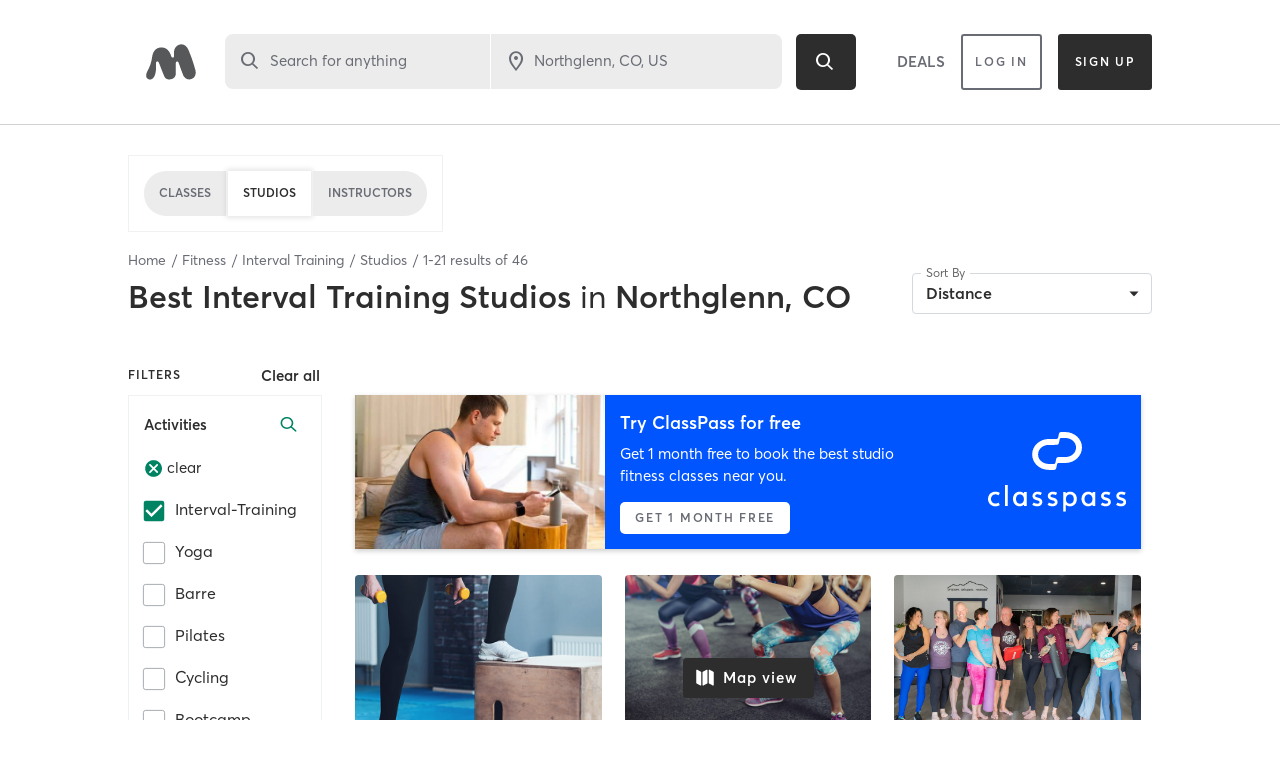

--- FILE ---
content_type: text/html
request_url: https://www.mindbodyonline.com/explore/fitness/interval-training-studios-northglenn-co-us
body_size: 3321
content:
<!doctype html><html lang="en"><head><meta charset="utf-8"/><meta name="viewport" content="width=device-width,initial-scale=1,shrink-to-fit=no,maximum-scale=1"/><meta name="theme-color" content="#000000"/><link rel="manifest" href="/explore/manifest.json"/><link rel="shortcut icon" href="/explore/favicon.svg"/><title>The largest selection of fitness classes and studios near you - Mindbody</title><script>vice={config:{viceAccountId:"c5a5ef2b-3e73-4fcf-8fcb-0c23d418b5f5",viceSiteId:"e295a7c0-48a1-4337-81ec-447eb7433ccd"}}</script><script src="//sd.mindbodyonline.com/mndbdy/vice_loader/c5a5ef2b-3e73-4fcf-8fcb-0c23d418b5f5/e295a7c0-48a1-4337-81ec-447eb7433ccd"></script><script type="text/javascript" src="/explore/newrelic/production.js"></script><script type="text/javascript" src="https://maps.googleapis.com/maps/api/js?&libraries=places,geometry&key=AIzaSyDV7m3YP2z1jXbjHC2oip5jNJf6T_XUziU"></script><script type="text/javascript">window.utag_cfg_ovrd=window.utag_cfg_ovrd||{},window.utag_cfg_ovrd.noview=!0,window.utag_cfg_ovrd.noconsole=!0,function(o,e,n,t){o="//tags.mindbodyonline.com/main/prod/utag.js",n="script",(t=(e=document).createElement(n)).src=o,t.type="text/java"+n,t.async=!0,(o=e.getElementsByTagName(n)[0]).parentNode.insertBefore(t,o)}()</script><script type="text/javascript" async crossorigin="anonymous" id="trustarc-consent-manager" fetchpriority="high" src="https://consent.trustarc.com/notice?domain=mindbodyonline-consumer.com&c=teconsent&js=nj&noticeType=bb&text=true&gtm=1"></script><script>!function(e,t,n,i,r,a,c,o,s,d){if(!e[i]||!e[i]._q){for(;o<c.length;)r(a,c[o++]);(s=t.createElement(n)).async=1,s.src="https://cdn.branch.io/branch-2.52.0.min.js",(d=t.getElementsByTagName(n)[0]).parentNode.insertBefore(s,d),e[i]=a}}(window,document,"script","branch",(function(e,t){e[t]=function(){e._q.push([t,arguments])}}),{_q:[],_v:1},"addListener applyCode autoAppIndex banner closeBanner closeJourney creditHistory credits data deepview deepviewCta first getCode init link logout redeem referrals removeListener sendSMS setBranchViewData setIdentity track validateCode trackCommerceEvent logEvent disableTracking".split(" "),0),branch.init("key_live_afkKjTVeeJSKbzNtDBh4EjlhztivgHcU")</script><script src="https://cdn-pci.optimizely.com/js/17462770603.js"></script><script type="text/javascript">!function(e,t,c,i,n,r,a){n.ire_o=c,n.ire=n.ire||function(){(n.ire.a=n.ire.a||[]).push(arguments)},r=i.createElement(t),a=i.getElementsByTagName(t)[0],r.async=1,r.src="https://utt.impactcdn.com/A3609325-c806-4974-bcd9-040fcb3e9f501.js",a.parentNode.insertBefore(r,a)}(0,"script","ire",document,window)</script><script type="text/javascript">!function(e,t){var n,o,p,r;t.__SV||(window.mixpanel=t,t._i=[],t.init=function(e,n,o){function i(e,t){var n=t.split(".");2==n.length&&(e=e[n[0]],t=n[1]),e[t]=function(){e.push([t].concat(Array.prototype.slice.call(arguments,0)))}}var a=t;for(void 0!==o?a=t[o]=[]:o="mixpanel",a.people=a.people||[],a.toString=function(e){var t="mixpanel";return"mixpanel"!==o&&(t+="."+o),e||(t+=" (stub)"),t},a.people.toString=function(){return a.toString(1)+".people (stub)"},p="disable time_event track track_pageview track_links track_forms track_with_groups add_group set_group remove_group register register_once alias unregister identify name_tag set_config reset opt_in_tracking opt_out_tracking has_opted_in_tracking has_opted_out_tracking clear_opt_in_out_tracking start_batch_senders people.set people.set_once people.unset people.increment people.append people.union people.track_charge people.clear_charges people.delete_user people.remove".split(" "),r=0;r<p.length;r++)i(a,p[r]);var l="set set_once union unset remove delete".split(" ");a.get_group=function(){function e(e){t[e]=function(){call2_args=arguments,call2=[e].concat(Array.prototype.slice.call(call2_args,0)),a.push([n,call2])}}for(var t={},n=["get_group"].concat(Array.prototype.slice.call(arguments,0)),o=0;o<l.length;o++)e(l[o]);return t},t._i.push([e,n,o])},t.__SV=1.2,(n=e.createElement("script")).type="text/javascript",n.async=!0,n.src="undefined"!=typeof MIXPANEL_CUSTOM_LIB_URL?MIXPANEL_CUSTOM_LIB_URL:"file:"===e.location.protocol&&"//cdn.mxpnl.com/libs/mixpanel-2-latest.min.js".match(/^\/\//)?"https://cdn.mxpnl.com/libs/mixpanel-2-latest.min.js":"//cdn.mxpnl.com/libs/mixpanel-2-latest.min.js",(o=e.getElementsByTagName("script")[0]).parentNode.insertBefore(n,o))}(document,window.mixpanel||[])</script><link href="/explore/static/css/8.2fc0f6be.chunk.css" rel="stylesheet"><link href="/explore/static/css/main.731aefce.chunk.css" rel="stylesheet"></head><body><noscript>You need to enable JavaScript to run this app.</noscript><div id="root"></div><script>!function(e){function t(t){for(var n,o,u=t[0],f=t[1],i=t[2],l=0,d=[];l<u.length;l++)o=u[l],Object.prototype.hasOwnProperty.call(a,o)&&a[o]&&d.push(a[o][0]),a[o]=0;for(n in f)Object.prototype.hasOwnProperty.call(f,n)&&(e[n]=f[n]);for(s&&s(t);d.length;)d.shift()();return c.push.apply(c,i||[]),r()}function r(){for(var e,t=0;t<c.length;t++){for(var r=c[t],n=!0,o=1;o<r.length;o++){var f=r[o];0!==a[f]&&(n=!1)}n&&(c.splice(t--,1),e=u(u.s=r[0]))}return e}var n={},o={7:0},a={7:0},c=[];function u(t){if(n[t])return n[t].exports;var r=n[t]={i:t,l:!1,exports:{}};return e[t].call(r.exports,r,r.exports,u),r.l=!0,r.exports}u.e=function(e){var t=[];o[e]?t.push(o[e]):0!==o[e]&&{1:1,9:1,10:1,13:1,14:1}[e]&&t.push(o[e]=new Promise((function(t,r){for(var n="static/css/"+({5:"category-lottie-files"}[e]||e)+"."+{0:"31d6cfe0",1:"88a99acd",2:"31d6cfe0",3:"31d6cfe0",4:"31d6cfe0",5:"31d6cfe0",9:"f61ad9e7",10:"0616da25",11:"31d6cfe0",12:"31d6cfe0",13:"033e975c",14:"1060c253",15:"31d6cfe0",16:"31d6cfe0"}[e]+".chunk.css",a=u.p+n,c=document.getElementsByTagName("link"),f=0;f<c.length;f++){var i=(s=c[f]).getAttribute("data-href")||s.getAttribute("href");if("stylesheet"===s.rel&&(i===n||i===a))return t()}var l=document.getElementsByTagName("style");for(f=0;f<l.length;f++){var s;if((i=(s=l[f]).getAttribute("data-href"))===n||i===a)return t()}var d=document.createElement("link");d.rel="stylesheet",d.type="text/css",d.onload=t,d.onerror=function(t){var n=t&&t.target&&t.target.src||a,c=new Error("Loading CSS chunk "+e+" failed.\n("+n+")");c.code="CSS_CHUNK_LOAD_FAILED",c.request=n,delete o[e],d.parentNode.removeChild(d),r(c)},d.href=a,document.getElementsByTagName("head")[0].appendChild(d)})).then((function(){o[e]=0})));var r=a[e];if(0!==r)if(r)t.push(r[2]);else{var n=new Promise((function(t,n){r=a[e]=[t,n]}));t.push(r[2]=n);var c,f=document.createElement("script");f.charset="utf-8",f.timeout=120,u.nc&&f.setAttribute("nonce",u.nc),f.src=function(e){return u.p+"static/js/"+({5:"category-lottie-files"}[e]||e)+"."+{0:"62d2cad3",1:"5bba1f9d",2:"808d7a67",3:"b7ea7a0f",4:"07829739",5:"337637ee",9:"339f10b4",10:"6557ad86",11:"f26f77be",12:"68d56e04",13:"06cb4668",14:"063b9f97",15:"93f113bb",16:"cf4b3e2f"}[e]+".chunk.js"}(e);var i=new Error;c=function(t){f.onerror=f.onload=null,clearTimeout(l);var r=a[e];if(0!==r){if(r){var n=t&&("load"===t.type?"missing":t.type),o=t&&t.target&&t.target.src;i.message="Loading chunk "+e+" failed.\n("+n+": "+o+")",i.name="ChunkLoadError",i.type=n,i.request=o,r[1](i)}a[e]=void 0}};var l=setTimeout((function(){c({type:"timeout",target:f})}),12e4);f.onerror=f.onload=c,document.head.appendChild(f)}return Promise.all(t)},u.m=e,u.c=n,u.d=function(e,t,r){u.o(e,t)||Object.defineProperty(e,t,{enumerable:!0,get:r})},u.r=function(e){"undefined"!=typeof Symbol&&Symbol.toStringTag&&Object.defineProperty(e,Symbol.toStringTag,{value:"Module"}),Object.defineProperty(e,"__esModule",{value:!0})},u.t=function(e,t){if(1&t&&(e=u(e)),8&t)return e;if(4&t&&"object"==typeof e&&e&&e.__esModule)return e;var r=Object.create(null);if(u.r(r),Object.defineProperty(r,"default",{enumerable:!0,value:e}),2&t&&"string"!=typeof e)for(var n in e)u.d(r,n,function(t){return e[t]}.bind(null,n));return r},u.n=function(e){var t=e&&e.__esModule?function(){return e.default}:function(){return e};return u.d(t,"a",t),t},u.o=function(e,t){return Object.prototype.hasOwnProperty.call(e,t)},u.p="/explore/",u.oe=function(e){throw console.error(e),e};var f=this["webpackJsonpproject-sunset-cliffs"]=this["webpackJsonpproject-sunset-cliffs"]||[],i=f.push.bind(f);f.push=t,f=f.slice();for(var l=0;l<f.length;l++)t(f[l]);var s=i;r()}([])</script><script src="/explore/static/js/8.3bec214d.chunk.js"></script><script src="/explore/static/js/main.c07564d9.chunk.js"></script><script>(function(){function c(){var b=a.contentDocument||a.contentWindow.document;if(b){var d=b.createElement('script');d.innerHTML="window.__CF$cv$params={r:'9bff8663bd4f1ec6',t:'MTc2ODc1NDMzMC4wMDAwMDA='};var a=document.createElement('script');a.nonce='';a.src='/cdn-cgi/challenge-platform/scripts/jsd/main.js';document.getElementsByTagName('head')[0].appendChild(a);";b.getElementsByTagName('head')[0].appendChild(d)}}if(document.body){var a=document.createElement('iframe');a.height=1;a.width=1;a.style.position='absolute';a.style.top=0;a.style.left=0;a.style.border='none';a.style.visibility='hidden';document.body.appendChild(a);if('loading'!==document.readyState)c();else if(window.addEventListener)document.addEventListener('DOMContentLoaded',c);else{var e=document.onreadystatechange||function(){};document.onreadystatechange=function(b){e(b);'loading'!==document.readyState&&(document.onreadystatechange=e,c())}}}})();</script><script defer src="https://static.cloudflareinsights.com/beacon.min.js/vcd15cbe7772f49c399c6a5babf22c1241717689176015" integrity="sha512-ZpsOmlRQV6y907TI0dKBHq9Md29nnaEIPlkf84rnaERnq6zvWvPUqr2ft8M1aS28oN72PdrCzSjY4U6VaAw1EQ==" data-cf-beacon='{"rayId":"9bff8663bd4f1ec6","version":"2025.9.1","serverTiming":{"name":{"cfExtPri":true,"cfEdge":true,"cfOrigin":true,"cfL4":true,"cfSpeedBrain":true,"cfCacheStatus":true}},"token":"d9859ea263df4fec8471d05968f14475","b":1}' crossorigin="anonymous"></script>
</body></html>

--- FILE ---
content_type: text/html; charset=utf-8
request_url: https://www.google.com/recaptcha/api2/anchor?ar=1&k=6Le95awUAAAAAIXSP9TcpPEng7Y6GdSkt7n46bAR&co=aHR0cHM6Ly93d3cubWluZGJvZHlvbmxpbmUuY29tOjQ0Mw..&hl=en&type=image&v=PoyoqOPhxBO7pBk68S4YbpHZ&theme=light&size=invisible&badge=bottomright&anchor-ms=20000&execute-ms=30000&cb=x4m7jocl1j4z
body_size: 49387
content:
<!DOCTYPE HTML><html dir="ltr" lang="en"><head><meta http-equiv="Content-Type" content="text/html; charset=UTF-8">
<meta http-equiv="X-UA-Compatible" content="IE=edge">
<title>reCAPTCHA</title>
<style type="text/css">
/* cyrillic-ext */
@font-face {
  font-family: 'Roboto';
  font-style: normal;
  font-weight: 400;
  font-stretch: 100%;
  src: url(//fonts.gstatic.com/s/roboto/v48/KFO7CnqEu92Fr1ME7kSn66aGLdTylUAMa3GUBHMdazTgWw.woff2) format('woff2');
  unicode-range: U+0460-052F, U+1C80-1C8A, U+20B4, U+2DE0-2DFF, U+A640-A69F, U+FE2E-FE2F;
}
/* cyrillic */
@font-face {
  font-family: 'Roboto';
  font-style: normal;
  font-weight: 400;
  font-stretch: 100%;
  src: url(//fonts.gstatic.com/s/roboto/v48/KFO7CnqEu92Fr1ME7kSn66aGLdTylUAMa3iUBHMdazTgWw.woff2) format('woff2');
  unicode-range: U+0301, U+0400-045F, U+0490-0491, U+04B0-04B1, U+2116;
}
/* greek-ext */
@font-face {
  font-family: 'Roboto';
  font-style: normal;
  font-weight: 400;
  font-stretch: 100%;
  src: url(//fonts.gstatic.com/s/roboto/v48/KFO7CnqEu92Fr1ME7kSn66aGLdTylUAMa3CUBHMdazTgWw.woff2) format('woff2');
  unicode-range: U+1F00-1FFF;
}
/* greek */
@font-face {
  font-family: 'Roboto';
  font-style: normal;
  font-weight: 400;
  font-stretch: 100%;
  src: url(//fonts.gstatic.com/s/roboto/v48/KFO7CnqEu92Fr1ME7kSn66aGLdTylUAMa3-UBHMdazTgWw.woff2) format('woff2');
  unicode-range: U+0370-0377, U+037A-037F, U+0384-038A, U+038C, U+038E-03A1, U+03A3-03FF;
}
/* math */
@font-face {
  font-family: 'Roboto';
  font-style: normal;
  font-weight: 400;
  font-stretch: 100%;
  src: url(//fonts.gstatic.com/s/roboto/v48/KFO7CnqEu92Fr1ME7kSn66aGLdTylUAMawCUBHMdazTgWw.woff2) format('woff2');
  unicode-range: U+0302-0303, U+0305, U+0307-0308, U+0310, U+0312, U+0315, U+031A, U+0326-0327, U+032C, U+032F-0330, U+0332-0333, U+0338, U+033A, U+0346, U+034D, U+0391-03A1, U+03A3-03A9, U+03B1-03C9, U+03D1, U+03D5-03D6, U+03F0-03F1, U+03F4-03F5, U+2016-2017, U+2034-2038, U+203C, U+2040, U+2043, U+2047, U+2050, U+2057, U+205F, U+2070-2071, U+2074-208E, U+2090-209C, U+20D0-20DC, U+20E1, U+20E5-20EF, U+2100-2112, U+2114-2115, U+2117-2121, U+2123-214F, U+2190, U+2192, U+2194-21AE, U+21B0-21E5, U+21F1-21F2, U+21F4-2211, U+2213-2214, U+2216-22FF, U+2308-230B, U+2310, U+2319, U+231C-2321, U+2336-237A, U+237C, U+2395, U+239B-23B7, U+23D0, U+23DC-23E1, U+2474-2475, U+25AF, U+25B3, U+25B7, U+25BD, U+25C1, U+25CA, U+25CC, U+25FB, U+266D-266F, U+27C0-27FF, U+2900-2AFF, U+2B0E-2B11, U+2B30-2B4C, U+2BFE, U+3030, U+FF5B, U+FF5D, U+1D400-1D7FF, U+1EE00-1EEFF;
}
/* symbols */
@font-face {
  font-family: 'Roboto';
  font-style: normal;
  font-weight: 400;
  font-stretch: 100%;
  src: url(//fonts.gstatic.com/s/roboto/v48/KFO7CnqEu92Fr1ME7kSn66aGLdTylUAMaxKUBHMdazTgWw.woff2) format('woff2');
  unicode-range: U+0001-000C, U+000E-001F, U+007F-009F, U+20DD-20E0, U+20E2-20E4, U+2150-218F, U+2190, U+2192, U+2194-2199, U+21AF, U+21E6-21F0, U+21F3, U+2218-2219, U+2299, U+22C4-22C6, U+2300-243F, U+2440-244A, U+2460-24FF, U+25A0-27BF, U+2800-28FF, U+2921-2922, U+2981, U+29BF, U+29EB, U+2B00-2BFF, U+4DC0-4DFF, U+FFF9-FFFB, U+10140-1018E, U+10190-1019C, U+101A0, U+101D0-101FD, U+102E0-102FB, U+10E60-10E7E, U+1D2C0-1D2D3, U+1D2E0-1D37F, U+1F000-1F0FF, U+1F100-1F1AD, U+1F1E6-1F1FF, U+1F30D-1F30F, U+1F315, U+1F31C, U+1F31E, U+1F320-1F32C, U+1F336, U+1F378, U+1F37D, U+1F382, U+1F393-1F39F, U+1F3A7-1F3A8, U+1F3AC-1F3AF, U+1F3C2, U+1F3C4-1F3C6, U+1F3CA-1F3CE, U+1F3D4-1F3E0, U+1F3ED, U+1F3F1-1F3F3, U+1F3F5-1F3F7, U+1F408, U+1F415, U+1F41F, U+1F426, U+1F43F, U+1F441-1F442, U+1F444, U+1F446-1F449, U+1F44C-1F44E, U+1F453, U+1F46A, U+1F47D, U+1F4A3, U+1F4B0, U+1F4B3, U+1F4B9, U+1F4BB, U+1F4BF, U+1F4C8-1F4CB, U+1F4D6, U+1F4DA, U+1F4DF, U+1F4E3-1F4E6, U+1F4EA-1F4ED, U+1F4F7, U+1F4F9-1F4FB, U+1F4FD-1F4FE, U+1F503, U+1F507-1F50B, U+1F50D, U+1F512-1F513, U+1F53E-1F54A, U+1F54F-1F5FA, U+1F610, U+1F650-1F67F, U+1F687, U+1F68D, U+1F691, U+1F694, U+1F698, U+1F6AD, U+1F6B2, U+1F6B9-1F6BA, U+1F6BC, U+1F6C6-1F6CF, U+1F6D3-1F6D7, U+1F6E0-1F6EA, U+1F6F0-1F6F3, U+1F6F7-1F6FC, U+1F700-1F7FF, U+1F800-1F80B, U+1F810-1F847, U+1F850-1F859, U+1F860-1F887, U+1F890-1F8AD, U+1F8B0-1F8BB, U+1F8C0-1F8C1, U+1F900-1F90B, U+1F93B, U+1F946, U+1F984, U+1F996, U+1F9E9, U+1FA00-1FA6F, U+1FA70-1FA7C, U+1FA80-1FA89, U+1FA8F-1FAC6, U+1FACE-1FADC, U+1FADF-1FAE9, U+1FAF0-1FAF8, U+1FB00-1FBFF;
}
/* vietnamese */
@font-face {
  font-family: 'Roboto';
  font-style: normal;
  font-weight: 400;
  font-stretch: 100%;
  src: url(//fonts.gstatic.com/s/roboto/v48/KFO7CnqEu92Fr1ME7kSn66aGLdTylUAMa3OUBHMdazTgWw.woff2) format('woff2');
  unicode-range: U+0102-0103, U+0110-0111, U+0128-0129, U+0168-0169, U+01A0-01A1, U+01AF-01B0, U+0300-0301, U+0303-0304, U+0308-0309, U+0323, U+0329, U+1EA0-1EF9, U+20AB;
}
/* latin-ext */
@font-face {
  font-family: 'Roboto';
  font-style: normal;
  font-weight: 400;
  font-stretch: 100%;
  src: url(//fonts.gstatic.com/s/roboto/v48/KFO7CnqEu92Fr1ME7kSn66aGLdTylUAMa3KUBHMdazTgWw.woff2) format('woff2');
  unicode-range: U+0100-02BA, U+02BD-02C5, U+02C7-02CC, U+02CE-02D7, U+02DD-02FF, U+0304, U+0308, U+0329, U+1D00-1DBF, U+1E00-1E9F, U+1EF2-1EFF, U+2020, U+20A0-20AB, U+20AD-20C0, U+2113, U+2C60-2C7F, U+A720-A7FF;
}
/* latin */
@font-face {
  font-family: 'Roboto';
  font-style: normal;
  font-weight: 400;
  font-stretch: 100%;
  src: url(//fonts.gstatic.com/s/roboto/v48/KFO7CnqEu92Fr1ME7kSn66aGLdTylUAMa3yUBHMdazQ.woff2) format('woff2');
  unicode-range: U+0000-00FF, U+0131, U+0152-0153, U+02BB-02BC, U+02C6, U+02DA, U+02DC, U+0304, U+0308, U+0329, U+2000-206F, U+20AC, U+2122, U+2191, U+2193, U+2212, U+2215, U+FEFF, U+FFFD;
}
/* cyrillic-ext */
@font-face {
  font-family: 'Roboto';
  font-style: normal;
  font-weight: 500;
  font-stretch: 100%;
  src: url(//fonts.gstatic.com/s/roboto/v48/KFO7CnqEu92Fr1ME7kSn66aGLdTylUAMa3GUBHMdazTgWw.woff2) format('woff2');
  unicode-range: U+0460-052F, U+1C80-1C8A, U+20B4, U+2DE0-2DFF, U+A640-A69F, U+FE2E-FE2F;
}
/* cyrillic */
@font-face {
  font-family: 'Roboto';
  font-style: normal;
  font-weight: 500;
  font-stretch: 100%;
  src: url(//fonts.gstatic.com/s/roboto/v48/KFO7CnqEu92Fr1ME7kSn66aGLdTylUAMa3iUBHMdazTgWw.woff2) format('woff2');
  unicode-range: U+0301, U+0400-045F, U+0490-0491, U+04B0-04B1, U+2116;
}
/* greek-ext */
@font-face {
  font-family: 'Roboto';
  font-style: normal;
  font-weight: 500;
  font-stretch: 100%;
  src: url(//fonts.gstatic.com/s/roboto/v48/KFO7CnqEu92Fr1ME7kSn66aGLdTylUAMa3CUBHMdazTgWw.woff2) format('woff2');
  unicode-range: U+1F00-1FFF;
}
/* greek */
@font-face {
  font-family: 'Roboto';
  font-style: normal;
  font-weight: 500;
  font-stretch: 100%;
  src: url(//fonts.gstatic.com/s/roboto/v48/KFO7CnqEu92Fr1ME7kSn66aGLdTylUAMa3-UBHMdazTgWw.woff2) format('woff2');
  unicode-range: U+0370-0377, U+037A-037F, U+0384-038A, U+038C, U+038E-03A1, U+03A3-03FF;
}
/* math */
@font-face {
  font-family: 'Roboto';
  font-style: normal;
  font-weight: 500;
  font-stretch: 100%;
  src: url(//fonts.gstatic.com/s/roboto/v48/KFO7CnqEu92Fr1ME7kSn66aGLdTylUAMawCUBHMdazTgWw.woff2) format('woff2');
  unicode-range: U+0302-0303, U+0305, U+0307-0308, U+0310, U+0312, U+0315, U+031A, U+0326-0327, U+032C, U+032F-0330, U+0332-0333, U+0338, U+033A, U+0346, U+034D, U+0391-03A1, U+03A3-03A9, U+03B1-03C9, U+03D1, U+03D5-03D6, U+03F0-03F1, U+03F4-03F5, U+2016-2017, U+2034-2038, U+203C, U+2040, U+2043, U+2047, U+2050, U+2057, U+205F, U+2070-2071, U+2074-208E, U+2090-209C, U+20D0-20DC, U+20E1, U+20E5-20EF, U+2100-2112, U+2114-2115, U+2117-2121, U+2123-214F, U+2190, U+2192, U+2194-21AE, U+21B0-21E5, U+21F1-21F2, U+21F4-2211, U+2213-2214, U+2216-22FF, U+2308-230B, U+2310, U+2319, U+231C-2321, U+2336-237A, U+237C, U+2395, U+239B-23B7, U+23D0, U+23DC-23E1, U+2474-2475, U+25AF, U+25B3, U+25B7, U+25BD, U+25C1, U+25CA, U+25CC, U+25FB, U+266D-266F, U+27C0-27FF, U+2900-2AFF, U+2B0E-2B11, U+2B30-2B4C, U+2BFE, U+3030, U+FF5B, U+FF5D, U+1D400-1D7FF, U+1EE00-1EEFF;
}
/* symbols */
@font-face {
  font-family: 'Roboto';
  font-style: normal;
  font-weight: 500;
  font-stretch: 100%;
  src: url(//fonts.gstatic.com/s/roboto/v48/KFO7CnqEu92Fr1ME7kSn66aGLdTylUAMaxKUBHMdazTgWw.woff2) format('woff2');
  unicode-range: U+0001-000C, U+000E-001F, U+007F-009F, U+20DD-20E0, U+20E2-20E4, U+2150-218F, U+2190, U+2192, U+2194-2199, U+21AF, U+21E6-21F0, U+21F3, U+2218-2219, U+2299, U+22C4-22C6, U+2300-243F, U+2440-244A, U+2460-24FF, U+25A0-27BF, U+2800-28FF, U+2921-2922, U+2981, U+29BF, U+29EB, U+2B00-2BFF, U+4DC0-4DFF, U+FFF9-FFFB, U+10140-1018E, U+10190-1019C, U+101A0, U+101D0-101FD, U+102E0-102FB, U+10E60-10E7E, U+1D2C0-1D2D3, U+1D2E0-1D37F, U+1F000-1F0FF, U+1F100-1F1AD, U+1F1E6-1F1FF, U+1F30D-1F30F, U+1F315, U+1F31C, U+1F31E, U+1F320-1F32C, U+1F336, U+1F378, U+1F37D, U+1F382, U+1F393-1F39F, U+1F3A7-1F3A8, U+1F3AC-1F3AF, U+1F3C2, U+1F3C4-1F3C6, U+1F3CA-1F3CE, U+1F3D4-1F3E0, U+1F3ED, U+1F3F1-1F3F3, U+1F3F5-1F3F7, U+1F408, U+1F415, U+1F41F, U+1F426, U+1F43F, U+1F441-1F442, U+1F444, U+1F446-1F449, U+1F44C-1F44E, U+1F453, U+1F46A, U+1F47D, U+1F4A3, U+1F4B0, U+1F4B3, U+1F4B9, U+1F4BB, U+1F4BF, U+1F4C8-1F4CB, U+1F4D6, U+1F4DA, U+1F4DF, U+1F4E3-1F4E6, U+1F4EA-1F4ED, U+1F4F7, U+1F4F9-1F4FB, U+1F4FD-1F4FE, U+1F503, U+1F507-1F50B, U+1F50D, U+1F512-1F513, U+1F53E-1F54A, U+1F54F-1F5FA, U+1F610, U+1F650-1F67F, U+1F687, U+1F68D, U+1F691, U+1F694, U+1F698, U+1F6AD, U+1F6B2, U+1F6B9-1F6BA, U+1F6BC, U+1F6C6-1F6CF, U+1F6D3-1F6D7, U+1F6E0-1F6EA, U+1F6F0-1F6F3, U+1F6F7-1F6FC, U+1F700-1F7FF, U+1F800-1F80B, U+1F810-1F847, U+1F850-1F859, U+1F860-1F887, U+1F890-1F8AD, U+1F8B0-1F8BB, U+1F8C0-1F8C1, U+1F900-1F90B, U+1F93B, U+1F946, U+1F984, U+1F996, U+1F9E9, U+1FA00-1FA6F, U+1FA70-1FA7C, U+1FA80-1FA89, U+1FA8F-1FAC6, U+1FACE-1FADC, U+1FADF-1FAE9, U+1FAF0-1FAF8, U+1FB00-1FBFF;
}
/* vietnamese */
@font-face {
  font-family: 'Roboto';
  font-style: normal;
  font-weight: 500;
  font-stretch: 100%;
  src: url(//fonts.gstatic.com/s/roboto/v48/KFO7CnqEu92Fr1ME7kSn66aGLdTylUAMa3OUBHMdazTgWw.woff2) format('woff2');
  unicode-range: U+0102-0103, U+0110-0111, U+0128-0129, U+0168-0169, U+01A0-01A1, U+01AF-01B0, U+0300-0301, U+0303-0304, U+0308-0309, U+0323, U+0329, U+1EA0-1EF9, U+20AB;
}
/* latin-ext */
@font-face {
  font-family: 'Roboto';
  font-style: normal;
  font-weight: 500;
  font-stretch: 100%;
  src: url(//fonts.gstatic.com/s/roboto/v48/KFO7CnqEu92Fr1ME7kSn66aGLdTylUAMa3KUBHMdazTgWw.woff2) format('woff2');
  unicode-range: U+0100-02BA, U+02BD-02C5, U+02C7-02CC, U+02CE-02D7, U+02DD-02FF, U+0304, U+0308, U+0329, U+1D00-1DBF, U+1E00-1E9F, U+1EF2-1EFF, U+2020, U+20A0-20AB, U+20AD-20C0, U+2113, U+2C60-2C7F, U+A720-A7FF;
}
/* latin */
@font-face {
  font-family: 'Roboto';
  font-style: normal;
  font-weight: 500;
  font-stretch: 100%;
  src: url(//fonts.gstatic.com/s/roboto/v48/KFO7CnqEu92Fr1ME7kSn66aGLdTylUAMa3yUBHMdazQ.woff2) format('woff2');
  unicode-range: U+0000-00FF, U+0131, U+0152-0153, U+02BB-02BC, U+02C6, U+02DA, U+02DC, U+0304, U+0308, U+0329, U+2000-206F, U+20AC, U+2122, U+2191, U+2193, U+2212, U+2215, U+FEFF, U+FFFD;
}
/* cyrillic-ext */
@font-face {
  font-family: 'Roboto';
  font-style: normal;
  font-weight: 900;
  font-stretch: 100%;
  src: url(//fonts.gstatic.com/s/roboto/v48/KFO7CnqEu92Fr1ME7kSn66aGLdTylUAMa3GUBHMdazTgWw.woff2) format('woff2');
  unicode-range: U+0460-052F, U+1C80-1C8A, U+20B4, U+2DE0-2DFF, U+A640-A69F, U+FE2E-FE2F;
}
/* cyrillic */
@font-face {
  font-family: 'Roboto';
  font-style: normal;
  font-weight: 900;
  font-stretch: 100%;
  src: url(//fonts.gstatic.com/s/roboto/v48/KFO7CnqEu92Fr1ME7kSn66aGLdTylUAMa3iUBHMdazTgWw.woff2) format('woff2');
  unicode-range: U+0301, U+0400-045F, U+0490-0491, U+04B0-04B1, U+2116;
}
/* greek-ext */
@font-face {
  font-family: 'Roboto';
  font-style: normal;
  font-weight: 900;
  font-stretch: 100%;
  src: url(//fonts.gstatic.com/s/roboto/v48/KFO7CnqEu92Fr1ME7kSn66aGLdTylUAMa3CUBHMdazTgWw.woff2) format('woff2');
  unicode-range: U+1F00-1FFF;
}
/* greek */
@font-face {
  font-family: 'Roboto';
  font-style: normal;
  font-weight: 900;
  font-stretch: 100%;
  src: url(//fonts.gstatic.com/s/roboto/v48/KFO7CnqEu92Fr1ME7kSn66aGLdTylUAMa3-UBHMdazTgWw.woff2) format('woff2');
  unicode-range: U+0370-0377, U+037A-037F, U+0384-038A, U+038C, U+038E-03A1, U+03A3-03FF;
}
/* math */
@font-face {
  font-family: 'Roboto';
  font-style: normal;
  font-weight: 900;
  font-stretch: 100%;
  src: url(//fonts.gstatic.com/s/roboto/v48/KFO7CnqEu92Fr1ME7kSn66aGLdTylUAMawCUBHMdazTgWw.woff2) format('woff2');
  unicode-range: U+0302-0303, U+0305, U+0307-0308, U+0310, U+0312, U+0315, U+031A, U+0326-0327, U+032C, U+032F-0330, U+0332-0333, U+0338, U+033A, U+0346, U+034D, U+0391-03A1, U+03A3-03A9, U+03B1-03C9, U+03D1, U+03D5-03D6, U+03F0-03F1, U+03F4-03F5, U+2016-2017, U+2034-2038, U+203C, U+2040, U+2043, U+2047, U+2050, U+2057, U+205F, U+2070-2071, U+2074-208E, U+2090-209C, U+20D0-20DC, U+20E1, U+20E5-20EF, U+2100-2112, U+2114-2115, U+2117-2121, U+2123-214F, U+2190, U+2192, U+2194-21AE, U+21B0-21E5, U+21F1-21F2, U+21F4-2211, U+2213-2214, U+2216-22FF, U+2308-230B, U+2310, U+2319, U+231C-2321, U+2336-237A, U+237C, U+2395, U+239B-23B7, U+23D0, U+23DC-23E1, U+2474-2475, U+25AF, U+25B3, U+25B7, U+25BD, U+25C1, U+25CA, U+25CC, U+25FB, U+266D-266F, U+27C0-27FF, U+2900-2AFF, U+2B0E-2B11, U+2B30-2B4C, U+2BFE, U+3030, U+FF5B, U+FF5D, U+1D400-1D7FF, U+1EE00-1EEFF;
}
/* symbols */
@font-face {
  font-family: 'Roboto';
  font-style: normal;
  font-weight: 900;
  font-stretch: 100%;
  src: url(//fonts.gstatic.com/s/roboto/v48/KFO7CnqEu92Fr1ME7kSn66aGLdTylUAMaxKUBHMdazTgWw.woff2) format('woff2');
  unicode-range: U+0001-000C, U+000E-001F, U+007F-009F, U+20DD-20E0, U+20E2-20E4, U+2150-218F, U+2190, U+2192, U+2194-2199, U+21AF, U+21E6-21F0, U+21F3, U+2218-2219, U+2299, U+22C4-22C6, U+2300-243F, U+2440-244A, U+2460-24FF, U+25A0-27BF, U+2800-28FF, U+2921-2922, U+2981, U+29BF, U+29EB, U+2B00-2BFF, U+4DC0-4DFF, U+FFF9-FFFB, U+10140-1018E, U+10190-1019C, U+101A0, U+101D0-101FD, U+102E0-102FB, U+10E60-10E7E, U+1D2C0-1D2D3, U+1D2E0-1D37F, U+1F000-1F0FF, U+1F100-1F1AD, U+1F1E6-1F1FF, U+1F30D-1F30F, U+1F315, U+1F31C, U+1F31E, U+1F320-1F32C, U+1F336, U+1F378, U+1F37D, U+1F382, U+1F393-1F39F, U+1F3A7-1F3A8, U+1F3AC-1F3AF, U+1F3C2, U+1F3C4-1F3C6, U+1F3CA-1F3CE, U+1F3D4-1F3E0, U+1F3ED, U+1F3F1-1F3F3, U+1F3F5-1F3F7, U+1F408, U+1F415, U+1F41F, U+1F426, U+1F43F, U+1F441-1F442, U+1F444, U+1F446-1F449, U+1F44C-1F44E, U+1F453, U+1F46A, U+1F47D, U+1F4A3, U+1F4B0, U+1F4B3, U+1F4B9, U+1F4BB, U+1F4BF, U+1F4C8-1F4CB, U+1F4D6, U+1F4DA, U+1F4DF, U+1F4E3-1F4E6, U+1F4EA-1F4ED, U+1F4F7, U+1F4F9-1F4FB, U+1F4FD-1F4FE, U+1F503, U+1F507-1F50B, U+1F50D, U+1F512-1F513, U+1F53E-1F54A, U+1F54F-1F5FA, U+1F610, U+1F650-1F67F, U+1F687, U+1F68D, U+1F691, U+1F694, U+1F698, U+1F6AD, U+1F6B2, U+1F6B9-1F6BA, U+1F6BC, U+1F6C6-1F6CF, U+1F6D3-1F6D7, U+1F6E0-1F6EA, U+1F6F0-1F6F3, U+1F6F7-1F6FC, U+1F700-1F7FF, U+1F800-1F80B, U+1F810-1F847, U+1F850-1F859, U+1F860-1F887, U+1F890-1F8AD, U+1F8B0-1F8BB, U+1F8C0-1F8C1, U+1F900-1F90B, U+1F93B, U+1F946, U+1F984, U+1F996, U+1F9E9, U+1FA00-1FA6F, U+1FA70-1FA7C, U+1FA80-1FA89, U+1FA8F-1FAC6, U+1FACE-1FADC, U+1FADF-1FAE9, U+1FAF0-1FAF8, U+1FB00-1FBFF;
}
/* vietnamese */
@font-face {
  font-family: 'Roboto';
  font-style: normal;
  font-weight: 900;
  font-stretch: 100%;
  src: url(//fonts.gstatic.com/s/roboto/v48/KFO7CnqEu92Fr1ME7kSn66aGLdTylUAMa3OUBHMdazTgWw.woff2) format('woff2');
  unicode-range: U+0102-0103, U+0110-0111, U+0128-0129, U+0168-0169, U+01A0-01A1, U+01AF-01B0, U+0300-0301, U+0303-0304, U+0308-0309, U+0323, U+0329, U+1EA0-1EF9, U+20AB;
}
/* latin-ext */
@font-face {
  font-family: 'Roboto';
  font-style: normal;
  font-weight: 900;
  font-stretch: 100%;
  src: url(//fonts.gstatic.com/s/roboto/v48/KFO7CnqEu92Fr1ME7kSn66aGLdTylUAMa3KUBHMdazTgWw.woff2) format('woff2');
  unicode-range: U+0100-02BA, U+02BD-02C5, U+02C7-02CC, U+02CE-02D7, U+02DD-02FF, U+0304, U+0308, U+0329, U+1D00-1DBF, U+1E00-1E9F, U+1EF2-1EFF, U+2020, U+20A0-20AB, U+20AD-20C0, U+2113, U+2C60-2C7F, U+A720-A7FF;
}
/* latin */
@font-face {
  font-family: 'Roboto';
  font-style: normal;
  font-weight: 900;
  font-stretch: 100%;
  src: url(//fonts.gstatic.com/s/roboto/v48/KFO7CnqEu92Fr1ME7kSn66aGLdTylUAMa3yUBHMdazQ.woff2) format('woff2');
  unicode-range: U+0000-00FF, U+0131, U+0152-0153, U+02BB-02BC, U+02C6, U+02DA, U+02DC, U+0304, U+0308, U+0329, U+2000-206F, U+20AC, U+2122, U+2191, U+2193, U+2212, U+2215, U+FEFF, U+FFFD;
}

</style>
<link rel="stylesheet" type="text/css" href="https://www.gstatic.com/recaptcha/releases/PoyoqOPhxBO7pBk68S4YbpHZ/styles__ltr.css">
<script nonce="XqfNsvfBBF_i6fjvEPI8Lg" type="text/javascript">window['__recaptcha_api'] = 'https://www.google.com/recaptcha/api2/';</script>
<script type="text/javascript" src="https://www.gstatic.com/recaptcha/releases/PoyoqOPhxBO7pBk68S4YbpHZ/recaptcha__en.js" nonce="XqfNsvfBBF_i6fjvEPI8Lg">
      
    </script></head>
<body><div id="rc-anchor-alert" class="rc-anchor-alert"></div>
<input type="hidden" id="recaptcha-token" value="[base64]">
<script type="text/javascript" nonce="XqfNsvfBBF_i6fjvEPI8Lg">
      recaptcha.anchor.Main.init("[\x22ainput\x22,[\x22bgdata\x22,\x22\x22,\[base64]/[base64]/[base64]/[base64]/[base64]/UltsKytdPUU6KEU8MjA0OD9SW2wrK109RT4+NnwxOTI6KChFJjY0NTEyKT09NTUyOTYmJk0rMTxjLmxlbmd0aCYmKGMuY2hhckNvZGVBdChNKzEpJjY0NTEyKT09NTYzMjA/[base64]/[base64]/[base64]/[base64]/[base64]/[base64]/[base64]\x22,\[base64]\\u003d\x22,\x22wq7DnRPCqcKCGlXCqcO8A8Ovw5LCi8OZw7LDmMKewqXClERxwp8/L8Knw7YFwrlwwoLCognDt8Oebi7CkMOla37DosOgbXJcJMOIR8KSwqXCvMOlw4/DsV4cFGrDscKswoZkwovDlmHCg8Kuw6PDm8OzwrM4w4TDsMKKSSzDrRhQPC/DuiJmw5RBNnPDrSvCrcKDZSHDtMK3wooHIR1ZG8OYIMKHw43DmcKxwr3CpkUmWFLCgMOCD8KfwoZqT2LCjcKmwrXDoxE9SgjDrMO8WMKdwp7CrD9ewrtkwqrCoMOhecOyw5/CiXvClyEPw4/DrAxDwpvDocKvwrXCsMKeWsOVwrvClFTCo3TCq3F0w7/DumrCvcKoHGYMf8O+w4DDli1JJRHDqsOKDMKUwpHDiTTDsMOPH8OED0VhVcOXW8O+fCcKUMOMIsK3wp/CmMKMwqnDmRRIw4Bzw7/DgsOwHMKPW8KiOcOeF8OYacKrw73DmEnCkmPDplp+KcK0w7jCg8O2wpfDn8KgcsOwwrfDp0M2EirClivDvwNHOsKcw4bDuRDDuWY8MMORwrtvwodoQinCpW8pQ8K7wpPCm8Ouw6d+a8KRNsKmw6x0wrQxwrHDgsKKwrkdTGnChcK4wpswwp0CO8ORQMKhw5/DgQ87Y8OmB8Kyw7zDu8OlVC9Mw43DnQzDrSvCjQNuGlMsKwjDn8O6FSATwoXCi2nCm2jCisKowprDmcKbcy/CnAPCsCNhQXXCuVLCoyLCvMOmHzvDpcKkw5rDq2B7w7Jlw7LCgh/[base64]/woELw6LCgTHDg8KZMiLDmBdNwobClMKcw5Z4w4NKQ8K1fxx4BnZBLcK/BMKHwolZShPCmsOuZH/ChsOFwpbDu8KBw5kcQMKtKsOzAMOUbFQ0w6I7Di/CpMKow5gDw5MxfQBuwrPDpxrDisOFw514wpZ3UsOMMcKLwoo5w4wDwoPDlhvDlMKKPQNUwo3DojfCvXLChlTDnEzDujfCvcO9wqV7ZsOTXUBxO8KAccKmAjpUJBrCgyHDuMOMw5TCjDxKwrwSWWAww4Qswq5awpnCvnzCmXVXw4MOSX/ChcKZw6DCpcOiOHZhfcKbLUM6wolLacKPV8OJbsK4wrxdw5bDj8KNw59Nw797fMKYw5bCtEDDlAhow57ClcO4NcKJwqdwAWrCpAHCvcKoNsOuKMKGIR/Cs28DD8Ktw6vCqsO0wp5ow6LCpsK2FcOGIn1SFMK+GyVrWnDCpcKPw4QkwrHDnBzDucKlU8K0w5EhVMKrw4bChcKmWCfDqXnCs8KyVMOew5HCog/CmDIGIsOkN8KbwpTDkSDDlMK7wofCvsKFwr8yGDbCpsOWAmEoecK/wr0rw7giwqHChlZYwrQAwpbDuCEfa1IhKX/[base64]/DpsOZX8Oyw6NnYijCucOuSQQ1w5dRU8KawqzDgx7Com3CocOlH2vDtcKvw5/DjMOKXlrCj8Oiw7QuXWjDmMKTwpVWwr/CoHMnFE/[base64]/DscOQwphEW0RWwpXCrjXCrsO6LsOsZ8OSwp3CjU1lFxBhQg3ClVTDuhXDpkXDnlkxbSIUZMODJzzCnkTDkkXCo8Klw4nDt8KiMsKDw6NLOsOaEcKGwrHChGzDlCFnEcObwqMGWCZXYHkSYMOKQHHDisOUw5chw7hIwrtGA3XDhDnDkcK5w5HCsFAXw4/Ck39ww4LDjEXDrCA6dRvDpsKWw6bCs8KUw71nw4/[base64]/Dsg7DisOHw4AVwq5cMcOcJcKZbEDDg8KHwrHDr2MNQxwtw6s4WsKfw6zChsOTXlFVw6NiAMOgX2vDr8K+wppHI8OJW3PDt8K/AcKxAVEOb8KGPzwxOSELwqjDkMOYGsO1wp52dS7CnEvCosKpRVEWwqsoIsORDyPDhcKbezpbw6bDscKRBE1YCMKZwrd+DCFnKcKwQFDCj2jDvh9UYGvDsQozw4RewoE3Bg0mY3nDtMO+wrV1YMOONiRiDsKbVUltwoUBwrbDoGR7WkDDsy/DqsKrB8KFw6fChWtoSsOiwox+YcKrOwrDo3EcOGAgNH/ChcOhw6PDlcKvwrjDgcKYesK0Um4bw5LCoEdgwrkLbMKJTnLChcKbwrHCi8Oww5/[base64]/w6LDlMKIwrLDiGkKamrDjcOxw43Do8O6wo3DkQZcwr5Xw7fDsVnCn8OxfcK8woHDr8KDWcKqeWc1FcOdwpXDjAHDqsO4XcOIw7VFwpIZwprDq8Ouw7/DsEHChMKaGsOqwq7DmMKkMMKGw7gEw4k6w4dyHsKGwqpKwpRlMQ3Crh3DnsOOe8KOw57DjETDpjhyc3LDhMOEw53DicOrw53CksO7wq7DqmbCpkg0woBRw4DCqcKzwqHDosOHwonCiAXDg8OCLQxgbysBw5nDuTHDq8KXcsO2WMK/w5zCksOZTsKlw4XCqGfDhcOcXMOTGRDDon1EwrltwrVkR8K6wo7DoU8twoNPTG1jwprCjHXDjsKWXMKxw5TDvT4idAjDrwNjYWbDon18w50+T8OPwqltXcKfwogew6s/BMKhN8Krw77DsMKCwpUSE2rDhFvCiUklXFAdw7AUw47Cj8Knw7sVScKJw47Cii/CqhvDqwbCvcKZwoNuw5bDv8OdRcKFaMKLwpYcwq4hFDnDrMO1wpHChsKXCUbCv8K6w7PDhDQQw6M1w4k5w4N/[base64]/w4QlSMKJwoI9wpw4w7nCmEjCmH1fw5fDjMONw4Akw6xZA8OPXsKkw4vCjQbCnXbCjXbDjcKYAMOwTcKtHMKxN8OBw51Pw5/Cg8KBw4DCmMOyw5rDnsOTHSQOw6pfScOqHBHDo8K3f3XCoGEwcMK8SMK+dMKEwp5gw4oswpluw5xlR0YYQ2jChFcUw4TDrcKBfC/Ciw3Dj8OZwotjwprDmgnDnMOTCsOEERMVX8OIQcKvPRPDnEjDglhCScKqw5zDsMOTwpLCjQLCq8Oew5DDtVbClwlDw7gvw4EXwqBawq3DiMKOw7PDv8ORwr4JRgQOJSTCk8OswrYpRMKWaWEiwqcLw5PDtsOwwr1Hw7lywo/CpMOHw4TCn8Opw4MtJHLDoBXCkwExwoscw5htwpXDjWA3w64yc8O7DsOVwqrCnVdjQsKFY8Ojw5xBwplOw5wbwrvDvn8Qw7B0CgwYGcOUR8KBw57DsXZNesKEGlASBj5TG0QKwr3Cl8Kfw4gNw69PSG4IZcKAwrBbw588w5/CiTl6wq/[base64]/Cp8OCSsOrwo1EwrnDisObwp5aw5jCqMKIacOGw6hOWsOjTR96w73Cg8KwwqEvGk3Dhl/CtQ42Yj1sw5TCm8O+wqPCj8K2ScKtw6LDk0MGCcO/woRewp7DncKyCE3CiMKxw5zCvQwVw6/CjmtzwpoVPcKBw4QBG8OnYMOPLcO0AMKQw4HDhzvCscOpFkw2OVLDnsOmT8KTPnU6Tzg8w4hMwoREWMOmw4sQRxRBP8O+BcO4w43DpyfCssOMwrvCkyfDlS/DvsOKOMKtwooJe8OdRMK4ckrDqMOIwrXDjVhzw7/DoMKGYzzDlcO8wqLDhgrDgcKEW3E+w68cJcOawrUGwojDjCjDom5CdcOJw50rHcKGSXPChgZjw6nCn8O9A8KRwo/CkU/DocOfPjTCkwnDnMOkDcOubcOmwonDj8KPL8O2wovDmsK1w5/CogvDtcO2L29VUGrDtk1dwqw5wqcpw5bCvnlwC8KOVcOOIMOZwqABR8OMwprCqMK2LQPDgMKUw4sFN8K4XlFfwqQ8D8OkZD0xcFMHw48vQzlubcOrd8OtU8Ojw5zCoMOswqdgw6gPWcOXwpdfTlU8wpnDt3cCOcOBel8Uwq/DisKUw4U6w5bDncKkQsO6wrfDvQLCk8K6MsORwq3CkhzCjAzChMOOwrQTwpLDqn7CqcOTD8OxHX/ClcODKMKSEsOLw70gw7VIw7MqbV7ChBHCnCzCs8KvP0FyVRTCqjt3wocgT1nCucKnaiokG8KKw71Vw6vCnWvDpsKnw4gow7jDoMOpw4lqLcOXw5E9wrHCosOYSmDCqwnDkcOowohGWj/ChcO/MwHDm8OdRsKIYykXW8KgwpXDg8KANkjDs8OewrwCfGjDisOABzDCssKXbyPDsMKxwoJJwr7DlwjDtXZGw5MUBMOww6Zjw7ZlaMOdIFJfcH9ncsOIez0EZsO/wp4WSj/ChWPChxpcSDI/[base64]/wq3CmcOeEsKiEcKqw5dLFsOqQnxBaMKGwoVcKDl/GsO/w5l2KmtTw47DnUgWw7fCrsKOE8OmVHDDpGQER2LDkxJYYMKxY8K0KsOrw67DqsKfNgomWMOxTzXDl8K8wrxISG8xdsOEFRN0wpTCmMKnecKtRcKtw6DCsMOlG8KNRMKWw47CpsO/w7Bhw7PCunoNXQMZScKkQcKgdAzCkMOBw4RCX2Q4w6DDlsKdQ8Kjc2TCosOoMFhswq1eZ8KPM8K4wqQDw6B9OcONw6ldwo0fwoTCg8K3JGtaGsOzXWrDvF3Cr8OFwrJswoVPwo0/w5jDncOXw7/CqCXCsU/DtMK5MsKXMwRLbGXDnArDksKUDyRtYTB0F2TCrGhXUXs3w7LChcKtP8KoLysIw47DryfDqhLCl8K5w7LCkUl3TcOqwrtUXcKbGFDCnVzDtMOcwr1Dw6/[base64]/QsOfHsO9w7XClTDDq1HCg8OoYlkxdMKQVB48w4oOeGpbwogWworCp8K7wrXDu8OVVQ9Iw47CiMK1w65gLMO5OQnCosKnw5cDw5cYTyDDr8KiIj8HFyLDuAnCtRo2w4QjwpkBNsOwwp5/csOlw4YdfMO5w6QaKHcgLBBew5zClBA3RHDDjlAPB8KHeBcrPWRMIiFrHsK0woTCr8KiwrZBwrsXMMOlM8KHw7hHwqfCmMK5OBIpTy/DvcOIwp92a8O3w6jCnXJzwp7DiS7CiMKoEMKYw6N9CGg0JhZiwpZGJTXDksKXe8OVdcKHSMK1wrnDgsOgWBJKMjXCusOOQV3Cr1PDpgg8w5ZEPsOTwrdFw6rDpEhjw5HCv8KBw6x8GcKUwqHCv3PDucK/[base64]/[base64]/[base64]/[base64]/JX96w7NAw4Inw5XCgXZfKm7ClD7CiCV8IiQfAcOxWEkCw5hiUwsgHj3DvQV5wojDgcKDw4s1GQjCjWglwrpHw53Cvz5xfsKdb2tswrV+bsOYw5MVw4XCiVsnw7bDusOEPjvDiATDpnl/wrIkAsKmw54fwq/CmcO8w5fCq2F3PMKVacO+aAnCpiLCocKpwqZba8OFw4UJRcOmw7VMwoxJA8KzFEXCgRbDrcO/MhJKw40sAwbCoy9SwozCncOgS8KzUsOSJcOZw4fCj8Otw4JCw4dZHAnDllElVEMSwqBTf8KcwpYAwoDDpB0FCcOYPClvYsOcwqrDigVTwp9hL1bDiQzCpxPCskrDnsKOXsKXwoULMw5Cw7B7wqd5wrtpYk/CvcO5YjnDkhhkMMKfw6vCkTtCD1/[base64]/woEOw40pwobCmk1Nw5DCr2zDk8OsWVAAHGIIw63Do28yw4hnMCATfCVRw780w5/DsgfDh3nDllN6w7w0woUyw6xRHMKLLF7DrWPDsMK8w5RjEUp6wo/CtC9vccOqcMK4BMObJWYCEMKxKx9qwr8lwodQVMOcwpPClsKFA8ORw6PDp2hWMEnCuVzCocKjKGnDmsOAQhdSZ8O0wqNyZ1/DhEXDpB3DgcKlVSDCscORwqAtDxoAFWXDuxvCtcOGDTNSw4t3JjXDicKgw4hRw7c1eMKjw7MMwpPDicOKw6xNFlJJfSzDtMKZFyvCpsKkw5/CjsK5w75AEcO4Ki9sWhrDpcOtwplJN3PCgsK2wq9eRgc9wrM4OhnDnBfChhRCwp/DozDDosKeH8OHw7ENw6xRQBA+Hg5bw7HCrTFPw4/DpTLCsyk4XQvDmcO8dlPCmsOxdcKnwp4fw5vCpmlhwpg9w7FFw5/[base64]/Du8OJQcOVeSVAwqJTQxnDusOpwq4/w5nCnV3CoWHCtcORJcOTwoQYw4F1U0DCtRzCnwdUUSHCl33DpMKyPynDn35Hw4/Cu8Onw7/Ck2dFw4xNAmnCozZ/[base64]/[base64]/[base64]/aTjDsW5Pw4lEeyxtYcKubE3CvW1dw55pw5xnbGhHw6XChsOqRkV0wot8woxrw4bCvDfCu3bDi8KDfQ/CmmXCjsKgKsKsw4oOQ8KlGy7CgMKfw4fDhVbDtXvDsVg7wozCrm/DucOhWsOTbRlgJnnCssOTwpJow61Cw6BGw5TDncKiccKvLcKlwqhgKDNeW8ObRUsewpUpJlQ/wrsfwoxqawlDOxwPw6bDmgzCmivDgMO5wq9mw6XCqB7DmMOTenrDuXNowr3CuwtEYCrDpSlIw7nDi0I8wpXCosOyw4vDpRnCpxnCrUF1djENw5HCkxgTw57Cn8Ojwo/DvV8hwoIEFQ/Cry5KwrjDq8OOEijCj8OCSSHCpCTCmcOYw7TDo8KuwoHDmcOkeHXCoMKAHy5uDsODwq/DvxweWFwhQsKnJMKwS1HCiUrCuMO+WwHCscKwFMOSesOVwo9qIcKmbcODRGJ/[base64]/[base64]/wq8IR8KSwrzDnjTCi8KxNcKeXBDCkMO5fBglwrXDosKrHFTChTljwrTDu05/HWVbREhqwrQ+ZCwYwqrCliQVKHrDo3/DscO1wqBiwqnDhcO5HcKFwpM4wpXDsjBIwqzCnRjDjFQmw6IiwoASPcKAVMKJQsOIwrs7w4nChAEnwr/DtSYQw7gxw6sePcOUw5lcJsKjPMKyw4NtFsKwGUbCkxfCgsKow5oUOMOdwr/[base64]/[base64]/FcKyw6YEScKUwrrCjTnDqBxXZndsc8Kowqs5w7dfXH4Sw5XDnk/[base64]/CpsKRXX/DkMO5UMKvDcKdPMOUwqDDmSnDhMOawpUIPMK5dsO5N34XdMOEw7rCs8KYw5QAwp7DjxXCs8OrBxnDtMKUeW1iwqvDocKkw7oewpDCnGDDn8O1w4Ncw4bCu8K6O8OEw5kBSB1XLU/DkMKOQcKMwrbDoUfDgsKXwqrCgMK5wqrDriwkISfDjAPCvTckPAt5woAGesKkHXx6w5zClhfDhXPCq8OpBcKWwpIzRMOTwqvCtmLDqQwjw7DCqsK/YS5WwqjDqBhkR8OyIE7DrcOBecOQw5wPwqUgwqQ/wp3DozTCvsOhwrE9w5HCj8Ovw4ZUYAfCgybCvMOnw5Fgw5/CnkrDisO2wrXCvQV7UcKNwothw6sPw7puf3PDvG1pXRzCrMOhwonCjUt/w78lw7oowqnCvsOCMMK1F3jDkMOSw5bDn8K1A8KgbEfDoTVbQMKHEXJaw6HCi1DDg8O7wr5mTDYWw5Ytw4bDkMOcwqLDp8Ktw7YlCsOow40Vw5LDm8KtT8KIwpVcUUjDn0/DrsOFwo3CvDcnwqI0Z8Owwp7Cl8KxecORwpFxw5PDvgIMXzxSBnYKYXzCksOWw69UbmbCosOTICPCslZkwpfDsMKOwrzDg8KTfDx3eS1WKgwzekXCvcOUMDxawpDDsQ/CqcO/D0AKw7EZwoYAwpDCr8ORwoQEaWENN8OFYwMOw789S8KJeRHCmcODw7tww6XDmMOjV8Onwr/CrXPDsXllwovCp8OVw6PDmA/Dm8OtwpvDvsOWFcKCEMKNQ8K5wqHDiMO7EcKpw43CpcOfw4ksADnCsiTCpEBhw4Y3DcOPwoNhKsO3w4o6bcKYRsOHwoEAw7hMXgnDkMKaainCsiLCkxrCrcKYCcODwr44worDqysbEz8pw6dFwpI8TMKhYxnDsTs/cG3CrcOqw5hKcsO9W8K5w4RcVcKlw6g1HXRCw4HDssKOHQDDkMOMwpTDkcKFcCtTw41EEwZCMgnDpw1+WFpRwq/DgUo7V2FWasOAwqLDt8KMwq3DlWM5OATCjcKPPMK2RsOiw7PChGRKwr9CXGXDr2Y/wqXCgCg1w4rDswLCiMO/fMKzw5gfw7JWwpk6wqJMwp5Zw5DCmRw/PMOjWsOvNgzCt03Crho6chQYwoVvw6k8wpMrwrlrwpXCsMKDecOkwqbCozIPw74OwrDCthsGwq1Fw7jCtcO/[base64]/CoSgKHncpw4ZkCjIoIsKMwpElw5HDg8OewozCl8OLWHgdwrDCsMOnE3wNw5zDvnY3dMOTHlxhGBbDlcO6wqjCkMKEUcKqJUcdw4V7WiPDn8OdUl3DscOyQcOzLDLCkMKlcAgNYMKmQnjCg8KSR8KewoPCgjx8wr/ComQ7D8OJPcK+QXgLwpDDkzR7w5VbDAocKX8qNMKhcwAQwq0Jw5HCgSgwTyjCliPCgMKZdl0sw6xywrp6M8OGB3VWw6bDvcKbw6YMw7XDlULDocO0Kyk7VxQqw5QibMK2w6XDjwNjw4bCqy4kcDnCmsOZw4HCoMO/wqo7woPDoyN3wqjCu8KTO8KBwpkNwrPCnQjDp8OXZSNBO8OWwrlJQDAGwpUsZlUeCsK9D8OJw5rCgMOOEj5gNR0TfcK1w4xOwrNBAjbClD0xw4bDqmhUw6UXw7fCm0IecSHChsOYwpxbMMOwwrrDtnjDlsO/wojDocO/GsOFw67CqEoXwpZCGMKZwr3DncKJPn0Cwo3DsGPCmcOVNTDDlcO5wo/DgMOfwrXDoSTDh8Oew6bCrWgkEUpRUD5/VcKlP0NGN15/MT7CkzLDg0xzw4nDm1IhPsOyw5Uiwr7Cq0fDug/DvsKDwqhlL1QDSsOKFznCg8ORCRDDnMOdw4gQwpo2XsOUw7VnecObMitzbMO5wp/DqhNQw7bCozXCp3XDoTfDmsK+wpd+w4zDoFjDgiYZw4kmwrnCucK9wqVeMHfDq8K+aDdaCWRhwrtvOSvDpcOhXcKXDm9Ww5NUwrFxG8OJSsOTw4DDqMKCw6/CvwUiXcOJOHbCnHxJLBchwqpERGIiCsKKd0FsTURgImZ+ajQ3McOXBg9HwovDgFHCrsKXw5wTw6DDmDzDp1pbJMKXw7nCu0ceA8KUIGfCl8ONwoMXw5rCqCgNw43CtcO2w67Dm8O5HMKewprDoGJgNcOCwpk3wpI/[base64]/CkQsqwqrDu0QdwpFYwojDhz5JKcKpXsKSXMKWVMOFw75fCcOaWx7DscOxLMK2w5QGUEzDmMKnwrrDrQ3DtnooK3BuO28rwrfDjxHDrgvDjsOMcnPCtQTCqGzCmjLDkMKMwqdcwptHdX4Bw63Cukwww5jDhcKEwobCn34Hw4bDuV4FcHtTw45ERsKUwrPCgi/DuAXDg8OHw7E4w50yX8OrwrrCrRM6w71AAVgaw45HDAsnZWpewqJCWMK0EcKBIVUFTcKsbG/Cn3fCkg/DucKwwq3CtsO/wqRuwpIcRMOdasOYFwImwpxswoVMEhDDosOHAVt4wpnDlGfCtTDCvkLCrErDj8OPw4FIwoFgw78rThLCpE7DqxzDlsOoLQ83d8OyX10aZl7DpUISTSvDjFRRH8K0wq0UH341dz7DsMK1B0xawoLDkA7CnsKUwqIPBEfDksOPNVHDvTs+csK5V2Aaw6DDlU/[base64]/[base64]/[base64]/T8KAw63DknHDu8O/DggyFRHCgD1Nw7YcfMKvwrbDszdzw4EBwpvDihzClg3CvGbDgsKwwoEUF8KYG8Khw45gwoXDhz/[base64]/DucKAesKFw6TCuMOnwpHCgMK0w6Alwql/YyUxYcKGw5bDhMK3Ml1GNgcCwp8TODnDrMORY8OZw7TCvsOFw5/DoMOYLcOBLTTDm8K2RcOPbwjCt8KhwpQpw4rDrMKTw4jCnDXCoXLCjMKdXyrDoWTDpWlkwrfCnMOjw4YcwpDCjMOQDMK7woHDiMKdw7VWKcOxw4/Dr0fDgFbDnXrDgw3Dj8KycsKdwpnDksOYwo7DgMOew6DDqGfCu8OCAsO7bBTCucK1NsOGw6oHG01+GcOie8KObgoLVUzDgMK+wqvCnsOvwq8Cw6ouHgLDtlfDnXbDtMOfwprDv1MNwrlDcTs5w5/DizXDrA85A1DDk0FLwpHDsCvCvMKQwoDDhxnCosOMw41Kw4IuwrZvwoLDj8OkwovCuBMwTxhfVjEqwrbDuMOlwrDCusKuw5bDv2DCt0oxRjl/EsK4Y3jDnyBGwrDCvcKPNMKcwrhWEcOVworCqsKZwpZ6w57DqsO1w7PDmcK+UcONTBvCnMKMw7jChybDvRjDmcKowrLDlhF/woIKw5hpwr/DlcOnUxlIS1zDssK6BXPCl8K6w5LCm1Eyw7PCiGDDrcO9w6vCgAjCgGpqKFl1wpHDh3HDuDhCZMO7wr8LIS/DjUsDZ8K/w6fDqBZnw4XCk8KJY33CsjHDmcKuSMKtPUnDksKaLTo4G2kbI0ZnwqHClh3CugFVw5DClgzCnhtlOcOGw7/Dgx3DnGFSw4zDjcOHH1XCucO6IMO9LUojfjXDuBZdwqIBwpjChQPDqgsywr7DqMK3VcKBL8O0w4rDgMK8wrhvBMOXc8KMLG7CpSfDhkJrKyXCoMK7w5INWU1Rw4nDh3AwfgbCmnQfLsKGS1lBw73Cii/Cuns8w6F4w69hEynDtMK4CFENNDVaw5nDrB1qwrTDs8K4WwXCssKMw6jDsV7Di37Cs8K6wpHCs8Krw6o3RsO6wpLCrmTCs17CpmDCjCliwpZOwrLDjBbDhyATK8K7TMKSwotJw7hTMQfCixh7w5xJAcK8KQZGw6Qvwqhxwop9w5zCn8Oyw6PDg8KLwqRmw7Fbw4/Dk8KFcRDCksOTHcOHwrtTS8KoSCcrw6R8w6jClMKhODVnwqwYw6fCsWdxw5N0NSxEL8KpAxbCoMO7w6TDgD/[base64]/Dq8K9wqXCuVIpUW7CkgAhd8OgwqXCjcKPwpnDvyXCilJcUEpUdFZlXwrDs2DCqMKWw4LDkcKNIMOvwpvDh8OzenjDk0TDs1XDncO+KMOvwrvDp8Kgw4TDu8K4DxUQwrhKwrnDtFVfwpfCvcOQwokWw69Ew5nCjsOeYmPDm1DDv8OFwqcCw6pSScK8w5/DlWHDuMOfwrrDtcKkfF7DncO+w7rDqg/Cg8KZSnbCoy0aw53Cl8KQwr5mTMKmwrPCiXsYw4Jnw47DhMOcRMObezbCj8OYJSbDlWNIwp/[base64]/[base64]/CliNVw7fCiEjCocK9w5jCkBbCtsOEwrHDn8K2ZMO9LCLCv8OACcKYKSdmZEVxdgHCs2J+w7nCvnHDsWrCnMOcAsOqcW8BJ33Ds8OWw5UjJyHChcOgw7PDjcKlw5l/PcK1wpxQVsKgLcO8R8O3w6fDkMOuLHDDrDpSFXQXwrIJUMOgaw1ebMOPwrLCjMOPwr1kIMOvw5jDhAkswprDpcOZw7/DpMKqwqx/w7zClGfDthLCv8Kxwq/Cv8OhwrTCkMOWwoDCt8KURmIsIMKkw759woAXYWjCimTCn8KawpTDh8OHEsOCwpzCmMKECm4vUSU3S8KZY8O2w4HDj0DClxErwrXCuMKXw5LDowDDphvDqhjCs1zCiDwIw7IkwpkUw4x9wo/DhRECw7YNw5PCs8OvBMKqw7s1K8Khw47DkU3ChUB/FGJLM8OVbWDCgsK8wpEmdgfCssKzJsOYIwpQwqtfQnRiZRE1wqRIZGU6w7g1w5deXsOvw65sY8O8w6zCl19ZbcK8w6bCmMOzTcO1TcO2cRTDn8KJwqgww6Jywr5ZYcK6w41sw6/CicKbCMKFIkDDuMKewoHDgMK9Q8OfBsKcw7g4woQ/bmFqwqHDj8Ouw4PCk2jCncOxw55Vw4fDvkzCrxh1fMOmwqXDkA9sLW/CmnAcMMKODcKuLcKbEXLDmh1DwqHCuMKhD0bCuHIBfsOpLMKWwq8Af1nDlSVxwoLCjxxbwpnDsTIYasK+SsOREXzCucKow7zDpz7ChnwpGcOrw57Dl8OyFzrCtsONBMKEw4AIQXDDpS8yw77Dp10Kw6xZw7ZTw7rCk8Knwr/Ciiw6wpPCrhVUA8K/MlAfLsOnWhdPwpFDwrAeE2jDs3fCoMOGw6dpw4/CiMONw6pQw4xxw5Jaw6bClcO8TsK/Aw9CTDrChcKBw6wgwrHDs8OYw7VjTEIWd0lnw44JdcKFwq0IWsOAWgdjw5vCk8O2w5DCvUlVwqlQwq/[base64]/[base64]/wqU3fcKVwqUdw6zCtsOEFhrCpMOvwp4NLxJxw4cBSwtlw4JjacO5wpPDvsOyZn0uFQLDt8Kxw7nDiEjCkcOsWsKJCnrDr8OkJ0jCs0xiKjZiY8KswrXDncKNwoDDpxc6BcKnKG7CqDIFwpM9wpPCqsK8MlRsCsKdR8OkV0/CujvDncOGeCVqZAItwqzDhR/[base64]/CiRo4w7kSN1RPwol1RsOhST5ow7rCuTDDpMKTw4txwpbDiMOTwrvCuzNKHcKGwrDClsO1b8OhfiLCtzbDtjHDocKVdcO3w64NwojCsQdQwrQ2wpfCj3pGwoHDoXTCrcOUwqfDiMOsKMKpQD12w7nCpWd/[base64]/Dhn/DrlgQFyAmfsKfKMOPw4gUFkbDsMKLw4HDs8KDEE7CkzzDjcOdHsO3HhPCm8K+w6lVw7scwonDgncVwpnCrRDCscKCw7VwBjdNw6hqwpLDhcOLOBrDuyvCqMKTWcOBFUEIwq/DshHCvCgnesOnw7hcasOUZxZEwpkURsOIV8KZQsOhJWI7woAowoTCscOWwpDDmsOGwowXwpnDicK0SMORasKWGybCtGvDnz7DiGZnw5fCksO2w7Bcwq/[base64]/[base64]/DmMOYw5IWw4TDnGzCp8KqwqfDsSvDpQo9w7N0AHnCsnJKwrPCtVbDnT3Dq8Ojwo7CmMOPPcK4wrljwqAeT3h7Zntow7Vnw5rCiUHDjsOsw5XCnMKrwqrCi8KQfUcBJQY/dnVXPEvDosKjwr8Mw51xNsKcZcOow4PCosO2C8O9wrfCqlIOAMKbDGzCiAEPw7nDuCTCmGY1bMOHw5UWw7rCv29gLw/DtsO1w48XFcOBw6HDr8OZC8K6wqYlJQ7CsEnDnUNVw4vCrX5BUcKcRFrDnCl+w5BDXMKsO8KqF8KPdX4BwpYUw5Rww6cKw7x2w5PDpxQ4U1wiJsKDw5p3L8OYwrDDt8O9D8Klw5zDuGJmI8OocsKZSmPDiwZGwo1dw5jClEhydCZiw4/CiX4FwpcxRsKcBcOoFHs/Ezw5wqPDuFlpw63CqEnCqnLDqMKoXXHCh1FeG8O+w6x+w4lcAMO7ThUGTsOQSMKHw7tzwo0xIxIVdcO7wrrCvMOvL8KSPzLCocKmf8KTwpDDoMOyw5kMwoDDvsODwox3JggUwqLDmsOcY3zDssOiQcOrwp4rWMOyDU1MQxrDrsKdbsKkwonCtsOFZk/CrybDqHbCsWFLQcOKAcOewpLDnMO9wplBwqVbS2duFMOHwrAHMcODRQPCi8KCW2DDtB80dGd2K3/CosKGwpQkLQjCvcKXYW7CgBvCksKsw5ljCMOBwo7CtcK1QsOrHVXCmMKawr4KwqPClcOOw6TDvlHDgUs5wppWwqUbw6rDmMK9wq3DnMKaQ8KLaMKvw650woPCrcO0wplvwr/CuyF4YcKBL8OeNgvCu8KQTHrDi8OuwpQPw7h5w6UOC8O1bMKOw6kcw77CtVHDucO0wrDCgMOpPQ42w7QXZMKLfMKxTsKka8K5QjvCqkA+wr/[base64]/DhMK4wptEEsKfA8KjwpnDsh/Dm8KJwq8jFxAAa3jChsKjSxw2LsKDU1TClsOvwqfDmBkNw4jDrFnCknjCrBhTNcKzwqfCqm98woXCljVvwp3CumrCtcKEJH5hwoTCvMK7w5jDkETCqMOMGMOQcV4KFAlVS8Onw7nDlUNESzTDusOJwrjDmsKhecOawqJfdmDCqcOSeXAjwrPCt8OLw7x/[base64]/CnMO9wrrDkS5xX8OHwq5lB2bDiwYrQMOJUsKhwrFEw6Zxw7dJw6HDhMOKKcKqYsKRwrHCuF/DhnJnw6HCgMKUXMObYsOUCMOAEMKRd8KGfsOZfnJUYsK6ei8vSW0bwqs5F8O1w7vCqMORwrDCtWLDoRjDq8OGXsKfeVVuwpI4DAFFAMKTwqMuHcOsw5zCjsOsKkIiWMKRw6vDo290wonCuCjCvQoKw7xqRmEowp7Ds013JFLCnjN3w47Cmg/[base64]/w7nCnAcFw73CusK/G8KTEBbDhk81wrjDpsKgwo/DlMK9w6dfDMO7w6ccPcK/NX8fwqHDiigvRAQWNiDDtkXDvxw2QwfCrMO2w5N7c8KpBCVPw5FGd8OMwo0lw7rCqDYoUMOXwoJdecKlw7pbRX5ywpwUwoREwqnDqsKkwovDv25nwpsdw6fCmxobXMKIwpoqA8OoOkzCoW3DnkAlJ8KyYV3Dg1JTOsKxAsKtw6jCqDzDiGUAwpkowqFOwqlIw6/DkcO3w4/DsMK6fjvDhD0lRUYMOTpXw41ZwocLw4pow7N7XjDClR3CmMKPwoIcw6RZwpPCnFw9w4fCqifDpsKPw4rCo1LDtBPCrMOmEDxGcMOow5R9w6jCgsO/wpcrwpV7w4kkVcOvwrTDrcKVGWXDk8OuwrMzwprDlD4ZwqrDtMK7J1ImXhPDsgROZMOrXmzDo8KXwp/Cny/CpsOJw4/CisOpwpMTasOVUMKbBsKZwqfDukxjwpVZwr7CoVYXDsOAT8KteirCnGEXNMKxwrvDhcKxPi0ABW3Drl3CrFbCumBrNcOSG8Ojf3jDtVjDry3ClUzDu8Orc8KAwprCvMOmwrB9PjrDisOxDsOqwr/CncKaEMKaYTt8d0jDvsOTEMKrBFYMwqx8w7bDrTM6w43DkMKvwrInw6QLVWQvBwNSwrRKwpbCtCY6S8Kzw5LCgR8SLibDvC5PIsKlQcOySRbDpcOHwrI5C8KXfQRMwrE2w5LDncONEDrDgUHDgMKNGTgJw77CksKHwo/[base64]/w5TCjidOw7UjQ0fDv8KPwqzDncOZMsOQXA3CpsO2AUbDiB/DvcOAw6gTU8ODw43DhETCiMK2SgZfSsKtbcOowrXDqsKrwqY2w6rDu2sDw43DrcKWw4FHFMOPSsKKYk/[base64]/wo7Cli3DoFDDhyt4RMKkfT3DgcK6T8OEwpNpwqDCiRvChcK4wrl2w4Q/wqvCv38nFsK4HS4/wrx3woQ7wrvCsRB2VMK8w7kJwpHDqMOiw4XCuwYJKmvDqsK6woF/w6/[base64]/CDZte8O8VDvDlcKmcsKgw49HDwNuwpJRDcKlPcK8T8ORw7YXwq9gHsOVwpFrZsKBw4cBw7RoRsKaR8OZDMOiOThrw6nCkX/DjsKgwpvDvcKSbcKPRFESIgJrTAFBw7AUWmfCksOGwo0XfAIuw553ORjCqsO2w5vCpGvDjcOmf8O3J8OHwr8cYMKVUykJW34mUBTDrgTDicKNe8Kkw6vDrMKLUBXCpsKzTxDDlcKJKiI5I8K2ZsO0wpXDuy/DoMK7w4bDocO8wrfDt3gRCBwIwrcXQiHDu8KWw4Aew5kEw70Jwr3DgMKlNyd6w4tbw43Chl3DrsOMNsOSLMO0wpbDpMKBKXw2wpQdbiogDsKvw73Cvy/DvcK+wr44ScKAISYUw6rDlU/DogDCiGXCvMO/wp4xVsOlwrvClsKdTsKIwpdmw6jCt2jDo8Onb8OqwqgkwoNkcEYKw4LCh8OzZnVswoZIw5rCoXJnw7UnFydtw4khw5zDlsOqOEVtfA7DtMOfwr5uRcOzwpnDvMOvKsKce8OPEcKpPTrCnMKrwr/DscOWBCQifEnCtl5cwq/CmyTCucOxLsKTUcOjfRpxGsKkw7LClsO7w4oJC8OaIcOESMOZEsOOwrobwqFXw5HCqmZWwpnCilouwoDCsDw2wrXDjEMibVVtOcK9wrsMQcKoBcOyMsODLsO+UHQUwotmVhDDgsOlwrbDjFPCsE9Pw4wCOMOxecOPwqHDl2xZeMOvw4HCqRp/w57Ci8ONwpluw4nCksKUCDHCj8OyRmAAw5nCl8KfwosAw4gEwpfDqiViwo/[base64]/w7RFT8O+YMKyw4/DssKRYRDCoMOow4/ClcOqCyPCjwvConYCwoR7w7PCo8OERRHDjTDCtsO3dR3ChsOTwoJkLsO6w7U6w48fOjEgTsKYEmXCvMOnw7law43DuMK1w5wSICPDnUHCuzdQw6Q1woRONRgPw4ZXdRLDmggAw4rDpcKLXjRvwo0gw6sYwoHDkxXCizvCrcOkw6jDhcOiDTNCTcKTwp/DiyTDmXYEY8O4QsOtwpMkJ8O/wr/Ct8KQwrzDrsODOyF5NDDDpVjClsOWwo/Chykqw5rCksOqHHXCjcKZSMKrZ8Ofwo3CihzCjDs+WS3CtUEiwr3CpHZvYcKmOsKMSlrCkkrCkTVJUcOHQMK/w47CpD8hw7LCncKRw4tWdzrDqWFsHRPCkjoYwpTDol7CrHvCrgtYwp8mwozDr310OkFXbsOoNjNwYcOAw4MVw6Idw6ExwrA9MzzDphVWD8OifsOSwr/CrMKSwpjCklI9UsKuw4cpUsKPKUc8UAw4wpoYw45+wr/CisKZO8Odw5LDmsO0XxdMPgnDlcO1w40Aw49KwoXChwHDl8KHwqdAwpvChnrCj8OaCkEaYETCmMOyTgZMwqvDuj/Dg8Oxw65ZG2QMwpZlA8OzTMOSw5cowohnKcKjw53DpcODGsKawr10MzzDrXllOcKePTHCqGYpwrzDl2Yvw5FNJsKbQmbCoyjDjMOhZlDCon05w5l4fMKUL8KPSXonaFLClWPCtMOMTCvCpkDCuG5DI8O3w5oQw77DjMKYdAY4XDcSMcOYw7zDjsKVwoTDoFx/[base64]/w6TCm8K9wq/Cm8KEw6XCpsKswp1Sw7YmDAUzwrgwR8KYw4rDkSBaNEIyaMKZwr7Dl8OdbmbDlGjCtQd4FsOSw7TDjsKVw4zCun8zw5vDtcOKJMKkwrYzDFTCkcO9bR4qwqnDqBXDjxFWwpk6DEpNemDDln/DmsKtBhfDtcKywpwORMOFwqPDmsOnw73CjsKkw6vChG3CmXzDmMOoa2/[base64]/CrcO+w58KwpPCgTVMKsORY2nDm8OFfHN3woFBw6ZeIcKcwqJ7w6EKw5TDnGfDqMK+ccKVwoNIwrhCw6XCvRcww7rCs1bDg8OBwpl7NgMsw7zCk2ADwqhcRMK6w7bCskI+w6nDqcKANsKQKwTDpCTDuHFZwqxSwqxgKcOUX2F/wqXClsOQwrzDiMO/[base64]/fH/DvsKnacKlVkjCgiIKRMKMwqrCmS/Du8OYSWI+w58Bwo1Dw6JwHgcawqpvwpvDu25ZW8O+ZsKKwqBGcl0aJWPCqCYKwoLDknLDhsKFSUbDt8OVKsK8w6PDhcO4GsKMEsONKnDCmcOtESNEw5U7R8KJIMOUwp/DmCAlDF7DjQ0Hw59vwrsrTycTRMK/[base64]/CmyxDwrvCkMKNNsKxw7Zmb8O9KzfCnlPCrcKYw7HCpH1jZcOMw5kOCUk9YzzCrcO6TDzDi8KTw5pPwppJL2zClUJEwprDncKUw7nCt8K8w6leUng/Il8DSgTDvMOYekc6w7jCgAbCiU0RwqEpwp8DwqfDv8OYwqQEw6nCv8K3wrLDrDrDmCHDjRRiw7RoG1LDpcKSw4zCh8K3w77CqcOHIsK9VcOWw6fCr2bCr8OLwr5jwqXCnkpAw5zDvMKZKwkcwr7ChiPDrVjCksO8wrjCukg+wolrwpXDmMO9NMKPYcO+QFt0Di4/SMKaw5Y8w78LQmArScKaF3pTBiXDvmR1W8OId00OAMOxDEPCnHPCjEc1w5Rpw7XCjsOjw4R+wr7DtSQPJgdvwoLCuMOxw7fDuELDlgPDmcOuwrNnw4XCmxt4wqXCoxnDqMKjw5/Dlx4zwrwww5tbw4fDhBvDmjnDln3DiMKWKzPDh8KjwoLDl3Umwo8jZcKxwoNIe8KMQMOww57Cn8OvGHXDpsKAw4Jpw7BgwoTCjyZAcVvDn8OYw6nCvh1sbcOUwrXDjsKrPTzCo8Oxw6FuCsOQw4oJOsKHw5A3P8OtVB7Cv8OtFcOJc2XDgGRmwpYkQ2PCk8KPwo/Dk8O+wqLDq8OyaEMUwp3Dt8KZw4UyDlTDm8OvMFXDicKFe2zDm8KBw5woaMKed8KKwpp8ZS7DgsOuw57DpHPDisK+w67Ciy3DkcKcwr4LF3tZAXYKwqrDr8OPRyPDuEs/DsOrwrVCw40ewr11W2/ClcO1K1vDtsKlKsOqw6TDlQdmwqXCiChrwp5NwpnDnAPDosOUw5ZSNcKEw5zDqsKIw6bDq8Kmw59xYADCoSgLbMOSwoXDpMKEw73DkMOZw63DjcOEdsOCTUvCr8OawrkcE0FhJcONNVDCm8Kcwq7CjsO1dcOgw6/Dj3TDvcKHwqzDn3ldw4XCm8KtHcOQMcOQa3tzS8KqbTloMyfCult4w69HKSZ/DMO1w7zDgG7DvmfDlsOtJcOHZ8Orw6fCqcKwwrTClQwOw7AIw4orSFs/[base64]/Dr8KPwoXCkcKxPsKmw5YbwqZewrgfwrbDr8OcwpPDpcKdasKXOxUKX2hxC8Oaw4VHw5wswo4swp/[base64]/EQZtbsKlw5nDlcO6ZMOQfcKpw5/CosKFe8OODMKBwpAmwooQw53Dm8Kxwr1iwrVew7LChsK/dsKiGsKXXW/[base64]/[base64]/DqsKGEMOMcMO0ZmtDwpxLWXprQlFkwp9vw5LDtcKiYcKuwpXDjnnCpMO3BsOpwoR4w6ENw4woWQZeXQvDohFnZMOzwp0G\x22],null,[\x22conf\x22,null,\x226Le95awUAAAAAIXSP9TcpPEng7Y6GdSkt7n46bAR\x22,0,null,null,null,1,[16,21,125,63,73,95,87,41,43,42,83,102,105,109,121],[1017145,188],0,null,null,null,null,0,null,0,null,700,1,null,0,\[base64]/76lBhn6iwkZoQoZnOKMAhk\\u003d\x22,0,0,null,null,1,null,0,0,null,null,null,0],\x22https://www.mindbodyonline.com:443\x22,null,[3,1,1],null,null,null,0,3600,[\x22https://www.google.com/intl/en/policies/privacy/\x22,\x22https://www.google.com/intl/en/policies/terms/\x22],\x22f6vT0tHwnLj3pCB6lO2POb5ou52FWhODZH7hhv7zEJ8\\u003d\x22,0,0,null,1,1768757937023,0,0,[252],null,[43,174],\x22RC-t00AJir9d_CrKA\x22,null,null,null,null,null,\x220dAFcWeA6dXs5wQSZUSew48dzsQywXyZDRGZ9naxrIYc7eiUzNii6SpqAhPPkeBtLsJ1Lh1PMzqZtMGO5g9srAU8BWaA4es5CfJg\x22,1768840737313]");
    </script></body></html>

--- FILE ---
content_type: text/javascript; charset=utf-8
request_url: https://app.link/_r?sdk=web2.52.0&branch_key=key_live_afkKjTVeeJSKbzNtDBh4EjlhztivgHcU&callback=branch_callback__0
body_size: 74
content:
/**/ typeof branch_callback__0 === 'function' && branch_callback__0("1541474282005501667");